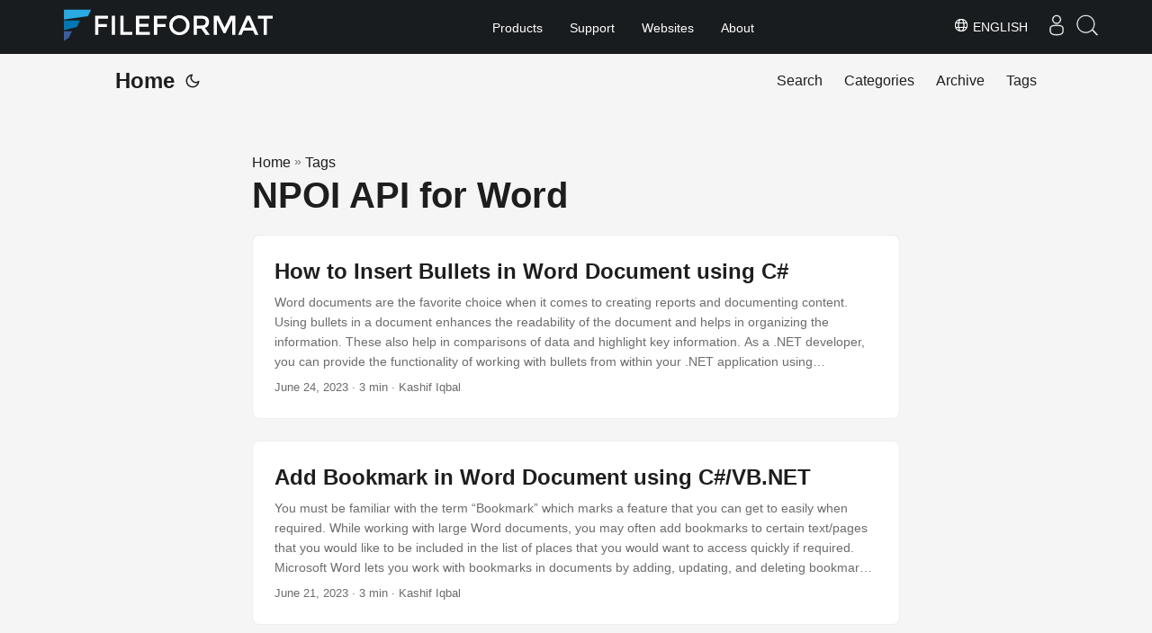

--- FILE ---
content_type: text/html
request_url: https://blog.fileformat.com/tag/npoi-api-for-word/
body_size: 6034
content:
<!doctype html><html lang=en dir=auto><head><script async src="https://www.googletagmanager.com/gtag/js?id=G-4XXLLYN6B8"></script>
<script>window.dataLayer=window.dataLayer||[];function gtag(){dataLayer.push(arguments)}gtag("js",new Date),gtag("config","G-4XXLLYN6B8")</script><meta charset=utf-8><meta http-equiv=x-ua-compatible content="IE=edge"><meta name=viewport content="width=device-width,initial-scale=1,shrink-to-fit=no"><meta name=robots content="index, follow"><title>NPOI API for Word</title><meta name=keywords content><meta name=description content><meta name=author content><link rel=canonical href=https://blog.fileformat.com/tag/npoi-api-for-word/><link crossorigin=anonymous href=/assets/css/stylesheet.min.8f03e0ebfc0371551886160e87f6833547b4c8b5d0a80d7cc2ca95d224e81e77.css integrity="sha256-jwPg6/wDcVUYhhYOh/aDNUe0yLXQqA18wsqV0iToHnc=" rel="preload stylesheet" as=style><link rel=icon href=https://blog.fileformat.com/img/favicon.ico><link rel=icon type=image/png sizes=16x16 href=https://blog.fileformat.com/img/favicon-16x16.png><link rel=icon type=image/png sizes=32x32 href=https://blog.fileformat.com/img/favicon-32x32.png.png><link rel=apple-touch-icon href=https://blog.fileformat.com/img/apple-touch-icon.png><link rel=mask-icon href=https://blog.fileformat.com/img/aspose-safari-pinned-tab.svg><meta name=theme-color content="#2e2e33"><meta name=msapplication-TileColor content="#2e2e33"><meta name=generator content="Hugo 0.110.0"><link rel=alternate type=application/rss+xml href=https://blog.fileformat.com/tag/npoi-api-for-word/index.xml><link rel=alternate hreflang=en href=https://blog.fileformat.com/tag/npoi-api-for-word/><link rel=alternate hreflang=ja href=https://blog.fileformat.com/ja/tag/npoi-api-for-word/><link rel=alternate hreflang=ko href=https://blog.fileformat.com/ko/tag/npoi-api-for-word/><link rel=alternate hreflang=es href=https://blog.fileformat.com/es/tag/npoi-api-for-word/><link rel=alternate hreflang=de href=https://blog.fileformat.com/de/tag/npoi-api-for-word/><link rel=alternate hreflang=ru href=https://blog.fileformat.com/ru/tag/npoi-api-for-word/><link rel=alternate hreflang=fr href=https://blog.fileformat.com/fr/tag/npoi-api-for-word/><link rel=alternate hreflang=zh href=https://blog.fileformat.com/zh/tag/npoi-api-for-word/><link rel=alternate hreflang=it href=https://blog.fileformat.com/it/tag/npoi-api-for-word/><link rel=alternate hreflang=pt href=https://blog.fileformat.com/pt/tag/npoi-api-for-word/><link rel=alternate hreflang=ar href=https://blog.fileformat.com/ar/tag/npoi-api-for-word/><link rel=alternate hreflang=vi href=https://blog.fileformat.com/vi/tag/npoi-api-for-word/><link rel=alternate hreflang=zh-hant href=https://blog.fileformat.com/zh-hant/tag/npoi-api-for-word/><link rel=alternate hreflang=tr href=https://blog.fileformat.com/tr/tag/npoi-api-for-word/><link rel=alternate hreflang=id href=https://blog.fileformat.com/id/tag/npoi-api-for-word/><link rel=alternate hreflang=th href=https://blog.fileformat.com/th/tag/npoi-api-for-word/><link rel=alternate hreflang=fa href=https://blog.fileformat.com/fa/tag/npoi-api-for-word/><link rel=alternate hreflang=pl href=https://blog.fileformat.com/pl/tag/npoi-api-for-word/><noscript><style>#theme-toggle,.top-link{display:none}</style><style>@media(prefers-color-scheme:dark){:root{--theme:rgb(29, 30, 32);--entry:rgb(46, 46, 51);--primary:rgb(218, 218, 219);--secondary:rgb(155, 156, 157);--tertiary:rgb(65, 66, 68);--content:rgb(196, 196, 197);--hljs-bg:rgb(46, 46, 51);--code-bg:rgb(55, 56, 62);--border:rgb(51, 51, 51)}.list{background:var(--theme)}.list:not(.dark)::-webkit-scrollbar-track{background:0 0}.list:not(.dark)::-webkit-scrollbar-thumb{border-color:var(--theme)}}</style></noscript><div class=lang-selector id=locale style=display:none!important><a><em class="flag-us flag-24"></em>&nbsp;English</a></div><div class="localemodal modal fade lanpopup" id=langModal tabindex=-1 aria-labelledby=langModalLabel data-nosnippet aria-modal=true role=dialog style=display:none><div class="modal-dialog modal-dialog-centered modal-lg"><div class=modal-content style=background-color:#343a40><a class=lang-close id=lang-close></a><div class=modal-body><div class=rowbox><div class="col langbox"><a href=https://blog.fileformat.com/ja/tag/npoi-api-for-word/ data-title=Ja class=langmenu><span><em class="flag-jp flag-24"></em>&nbsp;日本</span></a></div><div class="col langbox"><a href=https://blog.fileformat.com/ko/tag/npoi-api-for-word/ data-title=Ko class=langmenu><span><em class="flag-kr flag-24"></em>&nbsp;한국인</span></a></div><div class="col langbox"><a href=https://blog.fileformat.com/es/tag/npoi-api-for-word/ data-title=Es class=langmenu><span><em class="flag-es flag-24"></em>&nbsp;Español</span></a></div><div class="col langbox"><a href=https://blog.fileformat.com/de/tag/npoi-api-for-word/ data-title=De class=langmenu><span><em class="flag-de flag-24"></em>&nbsp;Deutsch</span></a></div><div class="col langbox"><a href=https://blog.fileformat.com/ru/tag/npoi-api-for-word/ data-title=Ru class=langmenu><span><em class="flag-ru flag-24"></em>&nbsp;Русский</span></a></div><div class="col langbox"><a href=https://blog.fileformat.com/fr/tag/npoi-api-for-word/ data-title=Fr class=langmenu><span><em class="flag-fr flag-24"></em>&nbsp;Français</span></a></div><div class="col langbox"><a href=https://blog.fileformat.com/zh/tag/npoi-api-for-word/ data-title=Zh class=langmenu><span><em class="flag-cn flag-24"></em>&nbsp;中文</span></a></div><div class="col langbox"><a href=https://blog.fileformat.com/it/tag/npoi-api-for-word/ data-title=It class=langmenu><span><em class="flag-it flag-24"></em>&nbsp;Italiano</span></a></div><div class="col langbox"><a href=https://blog.fileformat.com/pt/tag/npoi-api-for-word/ data-title=Pt class=langmenu><span><em class="flag-pt flag-24"></em>&nbsp;Português</span></a></div><div class="col langbox"><a href=https://blog.fileformat.com/ar/tag/npoi-api-for-word/ data-title=Ar class=langmenu><span><em class="flag-ar flag-24"></em>&nbsp;عربي</span></a></div><div class="col langbox"><a href=https://blog.fileformat.com/vi/tag/npoi-api-for-word/ data-title=Vi class=langmenu><span><em class="flag-vi flag-24"></em>&nbsp;Tiếng Việt</span></a></div><div class="col langbox"><a href=https://blog.fileformat.com/zh-hant/tag/npoi-api-for-word/ data-title=Zh-Hant class=langmenu><span><em class="flag-th flag-24"></em>&nbsp;中國傳統的</span></a></div><div class="col langbox"><a href=https://blog.fileformat.com/tr/tag/npoi-api-for-word/ data-title=Tr class=langmenu><span><em class="flag-tr flag-24"></em>&nbsp;Türkçe</span></a></div><div class="col langbox"><a href=https://blog.fileformat.com/id/tag/npoi-api-for-word/ data-title=Id class=langmenu><span><em class="flag-id flag-24"></em>&nbsp;Indonesian</span></a></div><div class="col langbox"><a href=https://blog.fileformat.com/th/tag/npoi-api-for-word/ data-title=Th class=langmenu><span><em class="flag-th flag-24"></em>&nbsp;Thai</span></a></div><div class="col langbox"><a href=https://blog.fileformat.com/fa/tag/npoi-api-for-word/ data-title=Fa class=langmenu><span><em class="flag-ir flag-24"></em>&nbsp;فارسی</span></a></div><div class="col langbox"><a href=https://blog.fileformat.com/pl/tag/npoi-api-for-word/ data-title=Pl class=langmenu><span><em class="flag-pl flag-24"></em>&nbsp;Polish</span></a></div></div></div></div></div></div></div><script defer>const langshowpop=document.getElementById("locale"),langhidepop=document.getElementById("lang-close");langshowpop.addEventListener("click",addClass,!1),langhidepop.addEventListener("click",removeClass,!1);function addClass(){var e=document.querySelector(".lanpopup");e.classList.toggle("show")}function removeClass(){var e=document.querySelector(".lanpopup");e.classList.remove("show")}</script><script defer>const observer=new MutationObserver((e,t)=>{const n=document.getElementById("DynabicMenuUserControls");if(n){const e=document.getElementById("locale");n.prepend(e),e.setAttribute("id","localswitch"),e.setAttribute("style","visibility:visible"),t.disconnect();return}});observer.observe(document,{childList:!0,subtree:!0})</script><link rel=stylesheet href=https://www.aspose.com/css/locale.min.css><meta property="og:title" content="NPOI API for Word"><meta property="og:description" content><meta property="og:type" content="website"><meta property="og:url" content="https://blog.fileformat.com/tag/npoi-api-for-word/"><meta property="og:site_name" content="File Format Blog"><meta name=twitter:card content="summary"><meta name=twitter:title content="NPOI API for Word"><meta name=twitter:description content><meta name=google-adsense-account content="ca-pub-5946266927584579"><script async src="https://pagead2.googlesyndication.com/pagead/js/adsbygoogle.js?client=ca-pub-5946266927584579" crossorigin=anonymous></script></head><body class=list id=top><script>localStorage.getItem("pref-theme")==="dark"?document.body.classList.add("dark"):localStorage.getItem("pref-theme")==="light"?document.body.classList.remove("dark"):window.matchMedia("(prefers-color-scheme: dark)").matches&&document.body.classList.add("dark")</script><header class=header><nav class=nav><div class=logo><a href=https://blog.fileformat.com/ accesskey=h title="Home (Alt + H)">Home</a>
<span class=logo-switches><button id=theme-toggle accesskey=t title="(Alt + T)"><svg id="moon" xmlns="http://www.w3.org/2000/svg" width="24" height="24" viewBox="0 0 24 24" fill="none" stroke="currentcolor" stroke-width="2" stroke-linecap="round" stroke-linejoin="round"><path d="M21 12.79A9 9 0 1111.21 3 7 7 0 0021 12.79z"/></svg><svg id="sun" xmlns="http://www.w3.org/2000/svg" width="24" height="24" viewBox="0 0 24 24" fill="none" stroke="currentcolor" stroke-width="2" stroke-linecap="round" stroke-linejoin="round"><circle cx="12" cy="12" r="5"/><line x1="12" y1="1" x2="12" y2="3"/><line x1="12" y1="21" x2="12" y2="23"/><line x1="4.22" y1="4.22" x2="5.64" y2="5.64"/><line x1="18.36" y1="18.36" x2="19.78" y2="19.78"/><line x1="1" y1="12" x2="3" y2="12"/><line x1="21" y1="12" x2="23" y2="12"/><line x1="4.22" y1="19.78" x2="5.64" y2="18.36"/><line x1="18.36" y1="5.64" x2="19.78" y2="4.22"/></svg></button></span></div><ul id=menu><li><a href=https://blog.fileformat.com/search/ title="Search (Alt +/)" accesskey=/><span>Search</span></a></li><li><a href=https://blog.fileformat.com/categories/ title=Categories><span>Categories</span></a></li><li><a href=https://blog.fileformat.com/archives/ title=Archive><span>Archive</span></a></li><li><a href=https://blog.fileformat.com/tags/ title=Tags><span>Tags</span></a></li></ul></nav></header><main class=main><header class=page-header><div class=breadcrumbs><a href=https://blog.fileformat.com/>Home</a>&nbsp;»&nbsp;<a href=https://blog.fileformat.com/tags/>Tags</a></div><h1>NPOI API for Word</h1></header><article class="post-entry tag-entry"><header class=entry-header><h2>How to Insert Bullets in Word Document using C#</h2></header><section class=entry-content-home>Word documents are the favorite choice when it comes to creating reports and documenting content. Using bullets in a document enhances the readability of the document and helps in organizing the information. These also help in comparisons of data and highlight key information. As a .NET developer, you can provide the functionality of working with bullets from within your .NET application using C#/VB.NET.
In this blog, we’ll show how to work with bullets by creating bullets and sub-bullets in the Word document using NPOI API in C#.</section><footer class=entry-footer><span title='2023-06-24 06:42:42 +0000 UTC'>June 24, 2023</span>&nbsp;·&nbsp;3 min&nbsp;·&nbsp;Kashif Iqbal</footer><a class=entry-link aria-label="post link to How to Insert Bullets in Word Document using C#" href=https://blog.fileformat.com/word-processing/how-to-insert-bullets-in-word-using-csharp/></a></article><article class="post-entry tag-entry"><header class=entry-header><h2>Add Bookmark in Word Document using C#/VB.NET</h2></header><section class=entry-content-home>You must be familiar with the term “Bookmark” which marks a feature that you can get to easily when required. While working with large Word documents, you may often add bookmarks to certain text/pages that you would like to be included in the list of places that you would want to access quickly if required. Microsoft Word lets you work with bookmarks in documents by adding, updating, and deleting bookmarks. As a .</section><footer class=entry-footer><span title='2023-06-21 13:21:35 +0000 UTC'>June 21, 2023</span>&nbsp;·&nbsp;3 min&nbsp;·&nbsp;Kashif Iqbal</footer><a class=entry-link aria-label="post link to Add Bookmark in Word Document using C#/VB.NET" href=https://blog.fileformat.com/word-processing/add-bookmark-in-word-document-csharp/></a></article><article class="post-entry tag-entry"><header class=entry-header><h2>Insert Watermark in Word Document using C#</h2></header><section class=entry-content-home>Watermarks are text, logo, or other graphical pattern that is inserted in a document or superimposed on another image. Its purpose is to keep the identity of the original document or image so as to forbid its use without permission. As a .NET application developer, you can provide the functionality of inserting a Watermark in Word documents in your document processing C# application.
In this blog, we’ll show how to insert a watermark in a Word document in C# using the free and open-source .</section><footer class=entry-footer><span title='2023-06-13 14:09:36 +0000 UTC'>June 13, 2023</span>&nbsp;·&nbsp;3 min&nbsp;·&nbsp;Kashif Iqbal</footer><a class=entry-link aria-label="post link to Insert Watermark in Word Document using C#" href=https://blog.fileformat.com/word-processing/insert-watermark-in-word-document-using-csharp/></a></article><article class="post-entry tag-entry"><header class=entry-header><h2>Create Table in Word Document using C#</h2></header><section class=entry-content-home>Tables are a wonderful way to organize data in your Word documents. A table can comprise multiple rows and columns where each combination of row and column is known as a cell. Each cell can have its text and different text formatting styles can be applied to the cell contents. Being a .NET application developer, you can provide the functionality of creating a table in a Word document in your document processing C# application.</section><footer class=entry-footer><span title='2023-06-12 14:25:11 +0000 UTC'>June 12, 2023</span>&nbsp;·&nbsp;3 min&nbsp;·&nbsp;Kashif Iqbal</footer><a class=entry-link aria-label="post link to Create Table in Word Document using C#" href=https://blog.fileformat.com/word-processing/create-table-in-word-document-using-csharp-in-npoi/></a></article><article class="post-entry tag-entry"><header class=entry-header><h2>Add Hyperlink to Word Document in C#</h2></header><section class=entry-content-home>A hyperlink is an anchored text that leads to an online web page when it is clicked. You can make any text in a Word document a hyperlink that will navigate the users to the linked page when clicked. Hyperlinks make it easy for writers to guide the document readers for any references that are linked to the main article. Being a .NET application developer, you can add the feature of adding hyperlinks to your document processing application in C#.</section><footer class=entry-footer><span title='2023-06-06 08:18:02 +0000 UTC'>June 6, 2023</span>&nbsp;·&nbsp;3 min&nbsp;·&nbsp;Kashif Iqbal</footer><a class=entry-link aria-label="post link to Add Hyperlink to Word Document in C#" href=https://blog.fileformat.com/word-processing/add-hyperlink-to-word-document-in-csharp/></a></article><article class="post-entry tag-entry"><header class=entry-header><h2>Add Header and Footer to DOCX using C#</h2></header><section class=entry-content-home>Headers and Footers are commonly used while working with Word documents. They give a clear view of the main theme of the document as well as any additional information that needs to be put in front of readers. Microsoft Word lets you add header and footer information to your document with customization. If you are a .NET application developer who is interested in developing (or has developed) an application for word document processing, adding the feature of inserting headers and footers to Word documents from your application can be a beneficial feature.</section><footer class=entry-footer><span title='2023-06-05 20:00:11 +0000 UTC'>June 5, 2023</span>&nbsp;·&nbsp;4 min&nbsp;·&nbsp;Kashif Iqbal</footer><a class=entry-link aria-label="post link to Add Header and Footer to DOCX using C#" href=https://blog.fileformat.com/word-processing/add-header-and-footer-to-docx-using-csharp-npoi/></a></article><article class="post-entry tag-entry"><header class=entry-header><h2>Insert Image in Word Document using NPOI in C#/VB.NET</h2></header><section class=entry-content-home>The use of images in documents is a routine operation while working with Microsoft Word. Images give clarity to the content of the document as well as play a vital role in relaying information that is more difficult to put into words. Adding images makes the content easier to understand. As a .NET developer, adding the functionality of inserting images into a Word document is an interesting feature that can add value to your application.</section><footer class=entry-footer><span title='2023-05-31 02:39:33 +0000 UTC'>May 31, 2023</span>&nbsp;·&nbsp;3 min&nbsp;·&nbsp;Kashif Iqbal</footer><a class=entry-link aria-label="post link to Insert Image in Word Document using NPOI in C#/VB.NET" href=https://blog.fileformat.com/word-processing/insert-image-in-word-document-using-npoi-in-csharp/></a></article><article class="post-entry tag-entry"><header class=entry-header><h2>Text Formatting in Word Document using NPOI in C#/VB.NET</h2></header><section class=entry-content-home>Microsoft Word is to stay here and remain one of the widely used document editors for creating documents. Almost everyone knows about it and uses it in daily life one way or the other. People from every aspect of life use it one way or the other to generate documents. You must be familiar with the .docx file format which is the default file format for saving Word documents.
Being a .</section><footer class=entry-footer><span title='2023-05-29 15:07:26 +0000 UTC'>May 29, 2023</span>&nbsp;·&nbsp;3 min&nbsp;·&nbsp;Kashif Iqbal</footer><a class=entry-link aria-label="post link to Text Formatting in Word Document using NPOI in C#/VB.NET" href=https://blog.fileformat.com/word-processing/text-formatting-in-word-document-using-npoi-in-csharp-vb/></a></article><article class="post-entry tag-entry"><header class=entry-header><h2>Create Empty Word Document using NPOI API in C#/VB.NET</h2></header><section class=entry-content-home>Almost everyone uses Microsoft Word on a daily basis to create documents and save them once they are done. It offers a lot of functionality for creating documents that are rich in text, images, multimedia options, art clips, tables, and many other types of data. That is why it is the first choice of use when it comes to creating documents. Word documents, hence, created are saved in the popular Open Office XML document format with .</section><footer class=entry-footer><span title='2023-05-26 16:18:03 +0000 UTC'>May 26, 2023</span>&nbsp;·&nbsp;3 min&nbsp;·&nbsp;Kashif Iqbal</footer><a class=entry-link aria-label="post link to Create Empty Word Document using NPOI API in C#/VB.NET" href=https://blog.fileformat.com/word-processing/create-empty-word-document-using-npoi-api-in-cvb-net/></a></article><article class="post-entry tag-entry"><header class=entry-header><h2>NPOI API for Processing Word Documents in .NET – An Overview</h2></header><section class=entry-content-home>NPOI is an open-source .NET equivalent API of the POI Java project that is used to read/write Microsoft® Office file formats. It has XWPF namespace for Word document processing and supports working with Word .docx file format. The API is available to be used in both .NET and .NET Core projects using C# and VB.NET.
In this article, we go through NPOI for .NET API for working with DOCX file format.</section><footer class=entry-footer><span title='2023-05-26 01:33:05 +0000 UTC'>May 26, 2023</span>&nbsp;·&nbsp;2 min&nbsp;·&nbsp;Kashif Iqbal</footer><a class=entry-link aria-label="post link to NPOI API for Processing Word Documents in .NET – An Overview" href=https://blog.fileformat.com/word-processing/npoi-api-for-processing-word-documents-in-net-an-overview/></a></article></main><footer class=footer></footer><a href=#top aria-label="go to top" title="Go to Top (Alt + G)" class=top-link id=top-link accesskey=g><svg xmlns="http://www.w3.org/2000/svg" viewBox="0 0 12 6" fill="currentcolor"><path d="M12 6H0l6-6z"/></svg></a><script>(function(e,t,n,s,o,i,a){e.ContainerizeMenuObject=o,e[o]=e[o]||function(){(e[o].q=e[o].q||[]).push(arguments)},e[o].l=1*new Date,i=t.createElement(n),a=t.getElementsByTagName(n)[0],i.async=1,i.src=s,a.parentNode.append(i)})(window,document,"script","https://menu.containerize.com/scripts/engine.min.js?v=1.0.1","fileformat-en")</script><script>let menu=document.getElementById("menu");menu&&(menu.scrollLeft=localStorage.getItem("menu-scroll-position"),menu.onscroll=function(){localStorage.setItem("menu-scroll-position",menu.scrollLeft)}),document.querySelectorAll('a[href^="#"]').forEach(e=>{e.addEventListener("click",function(e){e.preventDefault();var t=this.getAttribute("href").substr(1);window.matchMedia("(prefers-reduced-motion: reduce)").matches?document.querySelector(`[id='${decodeURIComponent(t)}']`).scrollIntoView():document.querySelector(`[id='${decodeURIComponent(t)}']`).scrollIntoView({behavior:"smooth"}),t==="top"?history.replaceState(null,null," "):history.pushState(null,null,`#${t}`)})})</script><script>var mybutton=document.getElementById("top-link");window.onscroll=function(){document.body.scrollTop>800||document.documentElement.scrollTop>800?(mybutton.style.visibility="visible",mybutton.style.opacity="1"):(mybutton.style.visibility="hidden",mybutton.style.opacity="0")}</script><script>document.getElementById("theme-toggle").addEventListener("click",()=>{document.body.className.includes("dark")?(document.body.classList.remove("dark"),localStorage.setItem("pref-theme","light")):(document.body.classList.add("dark"),localStorage.setItem("pref-theme","dark"))})</script></body></html>

--- FILE ---
content_type: text/html; charset=utf-8
request_url: https://www.google.com/recaptcha/api2/aframe
body_size: 266
content:
<!DOCTYPE HTML><html><head><meta http-equiv="content-type" content="text/html; charset=UTF-8"></head><body><script nonce="s4BziF5az_rIsocQHFQeGw">/** Anti-fraud and anti-abuse applications only. See google.com/recaptcha */ try{var clients={'sodar':'https://pagead2.googlesyndication.com/pagead/sodar?'};window.addEventListener("message",function(a){try{if(a.source===window.parent){var b=JSON.parse(a.data);var c=clients[b['id']];if(c){var d=document.createElement('img');d.src=c+b['params']+'&rc='+(localStorage.getItem("rc::a")?sessionStorage.getItem("rc::b"):"");window.document.body.appendChild(d);sessionStorage.setItem("rc::e",parseInt(sessionStorage.getItem("rc::e")||0)+1);localStorage.setItem("rc::h",'1769081799182');}}}catch(b){}});window.parent.postMessage("_grecaptcha_ready", "*");}catch(b){}</script></body></html>